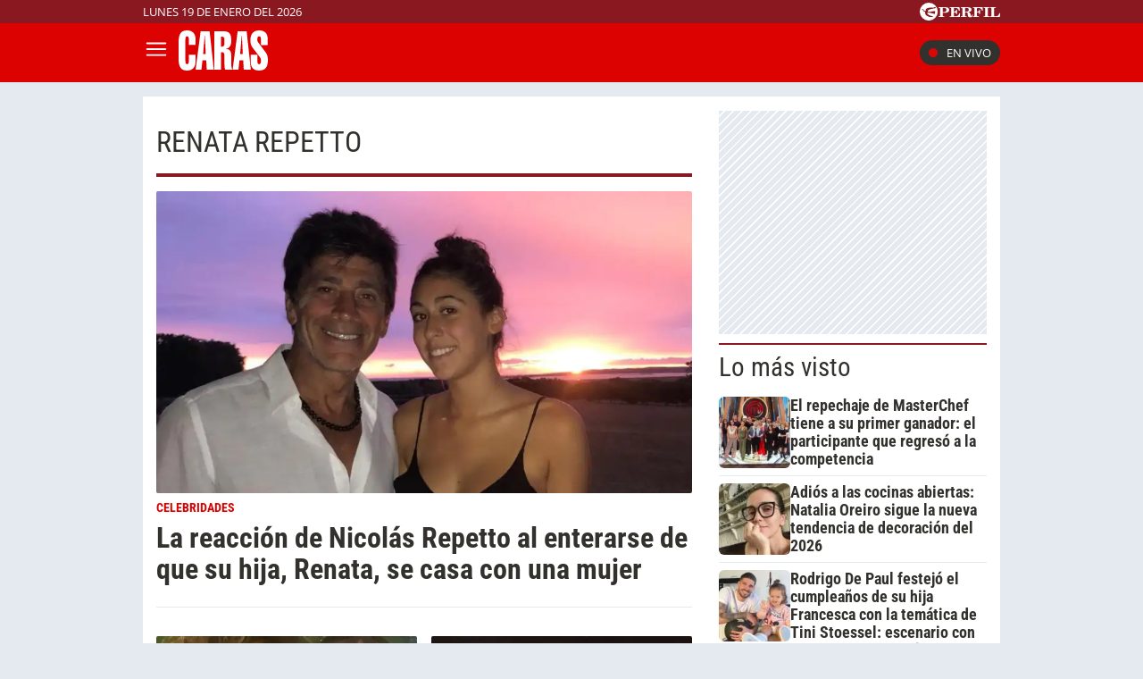

--- FILE ---
content_type: text/html; charset=UTF-8
request_url: https://caras.perfil.com/Personalidaes/renata-repetto
body_size: 12783
content:
<!DOCTYPE html>

<html lang="es">
    <head>
        <meta charset="utf-8">
        <meta name="viewport" content="width=device-width, initial-scale=1, shrink-to-fit=no">
        <meta name="description" content="Portal web de la Revista Caras de Editorial Perfil. Información de los famosos de Argentina y el mundo. Todo lo que pasa en la televisión, el teatro, la música y el entretenimiento.">
        <meta property="fb:admins"              content="100000796672456,1483151046">
        <meta property="fb:app_id"              content="256482185036854">
        <meta property="fb:pages"               content="120657911351045">
        <title>Renata-repetto</title>

        <script>window["sharedData"]={"eplanning":{"client":"279a3","sec":"seccion_tag"}};window["sharedDataNamespace"]="sharedData";window["shared"]=function(e){var n=void 0!==arguments[1]?arguments[1]:null;return[window.sharedDataNamespace].concat("string"==typeof e?e.split("."):[]).reduce(function(e,t){return e===n||"object"!=typeof e||void 0===e[t]?n:e[t]},window)};</script>
        
        <meta name="page-version" content="19-01-2026 09:40:46">
                

        
        
        <link rel="apple-touch-icon" sizes="57x57" href="https://caras.perfil.com/images/favicon/apple-icon-57x57.png">
        <link rel="apple-touch-icon" sizes="60x60" href="https://caras.perfil.com/images/favicon/apple-icon-60x60.png">
        <link rel="apple-touch-icon" sizes="72x72" href="https://caras.perfil.com/images/favicon/apple-icon-72x72.png">
        <link rel="apple-touch-icon" sizes="76x76" href="https://caras.perfil.com/images/favicon/apple-icon-76x76.png">
        <link rel="apple-touch-icon" sizes="114x114" href="https://caras.perfil.com/images/favicon/apple-icon-114x114.png">
        <link rel="apple-touch-icon" sizes="120x120" href="https://caras.perfil.com/images/favicon/apple-icon-120x120.png">
        <link rel="apple-touch-icon" sizes="144x144" href="https://caras.perfil.com/images/favicon/apple-icon-144x144.png">
        <link rel="apple-touch-icon" sizes="152x152" href="https://caras.perfil.com/images/favicon/apple-icon-152x152.png">
        <link rel="apple-touch-icon" sizes="180x180" href="https://caras.perfil.com/images/favicon/apple-icon-180x180.png">
        <link rel="icon" type="image/png" sizes="192x192"  href="https://caras.perfil.com/images/favicon/android-icon-192x192.png">
        <link rel="icon" type="image/png" sizes="32x32" href="https://caras.perfil.com/images/favicon/favicon-32x32.png">
        <link rel="icon" type="image/png" sizes="96x96" href="https://caras.perfil.com/images/favicon/favicon-96x96.png">
        <link rel="icon" type="image/png" sizes="16x16" href="https://caras.perfil.com/images/favicon/favicon-16x16.png">
        <link rel="manifest" href="https://caras.perfil.com/images/favicon/manifest.json">
        <meta name="msapplication-TileColor" content="#ffffff">
        <meta name="msapplication-TileImage" content="https://caras.perfil.com/images/favicon/ms-icon-144x144.png">
        <meta name="theme-color" content="#ffffff">
        

        <link rel="preconnect" href="https://ads.us.e-planning.net">
        <link rel="preconnect" href="https://libs.lavoz.com.ar">
        <link rel="preconnect" href="https://fonts.googleapis.com">
        <link rel="preconnect" href="https://fonts.gstatic.com" crossorigin>
        
        

        	<link rel="stylesheet" href="/css/channels-high.css?id=d1d692e5ff1d808e3786">

        
        

        	 <script type="text/javascript">
            window.dataLayer = window.dataLayer || [];
            window.dataLayer.push({
    "brand": "caras",
    "brandPretty": "Caras",
    "environment": "main",
    "pageCategory": "vitrina de notas",
    "articleFormat": "estandar"
});
            console.log('GTM', window.dataLayer);
            (function(w,d,s,l,i){w[l]=w[l]||[];w[l].push({'gtm.start':
                    new Date().getTime(),event:'gtm.js'});var f=d.getElementsByTagName(s)[0],
                j=d.createElement(s),dl=l!='dataLayer'?'&l='+l:'';j.async=true;j.src=
                'https://www.googletagmanager.com/gtm.js?id='+i+dl;f.parentNode.insertBefore(j,f);
            })(window,document,'script','dataLayer','GTM-F7J7XTT');
        </script>
        <noscript><iframe src="https://www.googletagmanager.com/ns.html?id=GTM-F7J7XTT" height="0" width="0" style="display:none;visibility:hidden"></iframe></noscript>
        <!-- /Google Tag Manager -->

 
         <script>
          var _comscore = _comscore || [];
          _comscore.push({ c1: "2", c2: "6906401", options: {enableFirstPartyCookie: true, bypassUserConsentRequirementFor1PCookie: true} });
          (function() {
            var s = document.createElement("script"), el = document.getElementsByTagName("script")[0]; s.defer = true;
            s.src = (document.location.protocol == "https:" ? "https://sb" : "http://b") + ".scorecardresearch.com/beacon.js";
            el.parentNode.insertBefore(s, el);
          })();
        </script>
        <noscript>
            <img src="https://b.scorecardresearch.com/p?c1=2&c2=6906401&cv=2.0&cj=1" />
        </noscript>
    
    
     
         <script type="text/javascript">
          function e(e){var t=!(arguments.length>1&&void 0!==arguments[1])||arguments[1],c=document.createElement("script");c.src=e,t?c.type="module":(c.async=!0,c.type="text/javascript",c.setAttribute("nomodule",""));var n=document.getElementsByTagName("script")[0];n.parentNode.insertBefore(c,n)}function t(t,c,n){var a,o,r;null!==(a=t.marfeel)&&void 0!==a||(t.marfeel={}),null!==(o=(r=t.marfeel).cmd)&&void 0!==o||(r.cmd=[]),t.marfeel.config=n,t.marfeel.config.accountId=c;var i="https://sdk.mrf.io/statics";e("".concat(i,"/marfeel-sdk.js?id=").concat(c),!0),e("".concat(i,"/marfeel-sdk.es5.js?id=").concat(c),!1)}!function(e,c){var n=arguments.length>2&&void 0!==arguments[2]?arguments[2]:{};t(e,c,n)}(window,1740,{} /*config*/);
        </script>
    
    
     

        
                

        


        

        <!-- InMobi Choice. Consent Manager Tag v3.0 (for TCF 2.2) -->
<script type="text/javascript" async=true>
  (function() {
    var host = window.location.hostname;
    var element = document.createElement('script');
    var firstScript = document.getElementsByTagName('script')[0];
    var url = 'https://cmp.inmobi.com'
      .concat('/choice/', 'JLynYhbuKN0hh', '/', host, '/choice.js?tag_version=V3');
    var uspTries = 0;
    var uspTriesLimit = 3;
    element.async = true;
    element.type = 'text/javascript';
    element.src = url;

    firstScript.parentNode.insertBefore(element, firstScript);

    function makeStub() {
      var TCF_LOCATOR_NAME = '__tcfapiLocator';
      var queue = [];
      var win = window;
      var cmpFrame;

      function addFrame() {
        var doc = win.document;
        var otherCMP = !!(win.frames[TCF_LOCATOR_NAME]);

        if (!otherCMP) {
          if (doc.body) {
            var iframe = doc.createElement('iframe');

            iframe.style.cssText = 'display:none';
            iframe.name = TCF_LOCATOR_NAME;
            doc.body.appendChild(iframe);
          } else {
            setTimeout(addFrame, 5);
          }
        }
        return !otherCMP;
      }

      function tcfAPIHandler() {
        var gdprApplies;
        var args = arguments;

        if (!args.length) {
          return queue;
        } else if (args[0] === 'setGdprApplies') {
          if (
            args.length > 3 &&
            args[2] === 2 &&
            typeof args[3] === 'boolean'
          ) {
            gdprApplies = args[3];
            if (typeof args[2] === 'function') {
              args[2]('set', true);
            }
          }
        } else if (args[0] === 'ping') {
          var retr = {
            gdprApplies: gdprApplies,
            cmpLoaded: false,
            cmpStatus: 'stub'
          };

          if (typeof args[2] === 'function') {
            args[2](retr);
          }
        } else {
          if(args[0] === 'init' && typeof args[3] === 'object') {
            args[3] = Object.assign(args[3], { tag_version: 'V3' });
          }
          queue.push(args);
        }
      }

      function postMessageEventHandler(event) {
        var msgIsString = typeof event.data === 'string';
        var json = {};

        try {
          if (msgIsString) {
            json = JSON.parse(event.data);
          } else {
            json = event.data;
          }
        } catch (ignore) {}

        var payload = json.__tcfapiCall;

        if (payload) {
          window.__tcfapi(
            payload.command,
            payload.version,
            function(retValue, success) {
              var returnMsg = {
                __tcfapiReturn: {
                  returnValue: retValue,
                  success: success,
                  callId: payload.callId
                }
              };
              if (msgIsString) {
                returnMsg = JSON.stringify(returnMsg);
              }
              if (event && event.source && event.source.postMessage) {
                event.source.postMessage(returnMsg, '*');
              }
            },
            payload.parameter
          );
        }
      }

      while (win) {
        try {
          if (win.frames[TCF_LOCATOR_NAME]) {
            cmpFrame = win;
            break;
          }
        } catch (ignore) {}

        if (win === window.top) {
          break;
        }
        win = win.parent;
      }
      if (!cmpFrame) {
        addFrame();
        win.__tcfapi = tcfAPIHandler;
        win.addEventListener('message', postMessageEventHandler, false);
      }
    };

    makeStub();

    var uspStubFunction = function() {
      var arg = arguments;
      if (typeof window.__uspapi !== uspStubFunction) {
        setTimeout(function() {
          if (typeof window.__uspapi !== 'undefined') {
            window.__uspapi.apply(window.__uspapi, arg);
          }
        }, 500);
      }
    };

    var checkIfUspIsReady = function() {
      uspTries++;
      if (window.__uspapi === uspStubFunction && uspTries < uspTriesLimit) {
        console.warn('USP is not accessible');
      } else {
        clearInterval(uspInterval);
      }
    };

    if (typeof window.__uspapi === 'undefined') {
      window.__uspapi = uspStubFunction;
      var uspInterval = setInterval(checkIfUspIsReady, 6000);
    }
  })();
</script>
<!-- End InMobi Choice. Consent Manager Tag v3.0 (for TCF 2.2) -->
    </head>

    <body class="pf-channel-show">
         <div class="pre-header">
	<div class="max-width margin-auto">
		<div class="row">
			<div class="time-top">lunes 19 de enero del 2026</div>
			<div class="perfil-logo">
				<a href="https://www.perfil.com" target="_blank" title="Ir a Perfil.com" rel="noreferrer">
					<svg xmlns="http://www.w3.org/2000/svg" viewBox="0 0 89.86 20.12">
						<path d="M89.76,16.05,90,11.87l-.84-.07c-.65,2.51-1.88,3.41-4.59,3.41-1,0-1.28-.05-1.28-.81V6.61c0-.61.13-.81.86-.81h1.06V5H78.52v.8h.88c.74,0,.84.2.84.81v7.84c0,.61-.14.79-.86.79h-.86v.81ZM78.05,5H71.43v.8h.93c.74,0,.86.2.86.81v7.84c0,.61-.14.79-.86.79h-.93v.81h6.62v-.81h-1c-.72,0-.84-.18-.84-.79V6.61c0-.61.12-.81.84-.81h1ZM70.49,5h-11v.8h.86c.74,0,.86.2.86.81v7.84c0,.61-.14.79-.86.79H59.5v.81h6.75v-.81H65c-.73,0-.85-.18-.85-.79V10.76h.24c1.48,0,2.1.58,2.39,2.11h.84V7.8h-.84c-.29,1.53-.89,2.13-2.39,2.13h-.24V6.66c0-.77.26-.83,1.23-.83,2.58,0,3.74.81,4.38,3.15h.82ZM50.78,10.74h.67c1.94,0,2.29.5,2.41,2.19a4.85,4.85,0,0,0,.35,2.37,2.6,2.6,0,0,0,2.44,1,2.51,2.51,0,0,0,2.81-2.7v-.12H58.6c0,1-.22,1.5-.7,1.5-.76,0-.59-1.13-1.08-2.48a2.69,2.69,0,0,0-2.59-1.91v-.11C56.62,10.44,58,9.41,58,7.8,58,6,56.45,5,53.45,5H46v.8h.91c.66,0,.86.17.86.81v7.83c0,.65-.2.8-.86.8H46v.81h6.5v-.81h-.91c-.64,0-.84-.14-.84-.8v-3.7Zm0-4.1c0-.75.18-.84,1.29-.84,2,0,2.83.46,2.83,2.05S53.89,10,51.48,10a5.62,5.62,0,0,1-.7,0V6.64ZM33.61,16.05H45l.22-4.14-.84-.07c-.66,2.54-1.94,3.43-4.76,3.43-1,0-1.28-.08-1.28-.82V10.76h.23c1.48,0,2.11.58,2.39,2.11h.84V7.8h-.84c-.28,1.53-.89,2.13-2.39,2.13h-.23V6.61c0-.76.25-.82,1.23-.82,2.59,0,3.77.82,4.37,3.19h.83l-.14-4h-11v.8h.84c.74,0,.86.2.86.81v7.84c0,.61-.14.79-.86.79h-.84v.81Zm-7.81-1.6V11.31h1.68c3.75,0,5.59-1,5.59-3.18S31.48,5,28.44,5H21v.8h.91c.74,0,.85.2.85.81v7.84c0,.61-.13.79-.85.79H21v.81h6.66v-.81H26.62C25.93,15.24,25.8,15.09,25.8,14.45Zm0-7.69c0-.85.2-1,1.31-1,2,0,2.74.57,2.74,2.34s-.92,2.34-3.21,2.34a6.06,6.06,0,0,1-.84,0Z" transform="translate(-0.13 0.08)" style="fill:#fff" />
						<path d="M10.19-.08A10.07,10.07,0,1,0,20.25,10,10.06,10.06,0,0,0,10.19-.08Zm7.5,5.93a2.8,2.8,0,0,1-1.07.48c-.21.07-.76.13-1.3.22S14,6.82,14,6.82s-1.45.34-2.13.53a12.62,12.62,0,0,0-1.64.58A2,2,0,0,0,9.1,9.24a2,2,0,0,0-.09.92s0,0,0,0a.45.45,0,0,0,.11.09,7.87,7.87,0,0,0,2.17.06,11.9,11.9,0,0,0,1.25-.25s1-.24,1.88-.39a16.55,16.55,0,0,1,1.84-.25,5.16,5.16,0,0,1,.78.06c.41,0,.36.33.36.33s-.43,2.42-.51,2.63l-.07.16c-.12.14-1.26-.31-1.48-.37s-1.87-.52-2.32-.61-1.79-.3-2.16-.34-1-.12-1.3-.14l-.61,0a.42.42,0,0,0-.27.13.91.91,0,0,0-.13.6,2.47,2.47,0,0,0,1,1.29,8.15,8.15,0,0,0,1.94,1.23,10.05,10.05,0,0,0,2,.53,2.92,2.92,0,0,1,1,.34,1.15,1.15,0,0,1,.53.54c.13.3-.13.29-.13.29l-4.14,0c-.13,0-.3-.22-.37-.31a2.6,2.6,0,0,0-.68-.39,12.21,12.21,0,0,1-1.38-.6A3.76,3.76,0,0,1,6.88,13.6a3,3,0,0,1-.65-1.53c0-.25,0-1.06-.05-1.17A1,1,0,0,0,5.5,10a9.55,9.55,0,0,1-1.28-.55C4,9.34,4,9.19,3.86,8.65A1.07,1.07,0,0,0,3.41,8a2.12,2.12,0,0,0-1.27-.23c-.6,0-.82,0-.82-.09s.36-.06.66-.1a4.91,4.91,0,0,0,.69-.14,3.36,3.36,0,0,1,1-.19c.49,0,.67.34.77,1a1,1,0,0,0,.48.61,2.54,2.54,0,0,0,.88.31c.2,0,.77.08,1-.13s0-.58,0-.82a2,2,0,0,1,.26-1.11,2.88,2.88,0,0,1,1.09-.78,9.4,9.4,0,0,1,1.7-.58A13.72,13.72,0,0,1,13,5.43c.58,0,2,.2,2.28.19a.84.84,0,0,0,.62-.28c.18-.17.22-.26.49-.29s1.16,0,1.16,0,.43,0,.49.2-.25.56-.25.56,0,0-.07.06S17.45,6.05,17.69,5.85Z" transform="translate(-0.13 0.08)" style="fill:#fff" />
					</svg>
				</a>
			</div>
		</div>
	</div>
</div>

<header class="header">
	<div class="max-width margin-auto">
		<div class="row header__wrapper">
			<button class="header__button header__button-opener" id="js-menu-opener" title="menu">
				<svg xmlns="http://www.w3.org/2000/svg" class="header__menu-open" fill="none" viewBox="0 0 24 24" stroke-width="1.5" stroke="white" class="size-6">
					<path stroke-linecap="round" stroke-linejoin="round" d="M3.75 6.75h16.5M3.75 12h16.5m-16.5 5.25h16.5" />
				</svg>
				<svg xmlns="http://www.w3.org/2000/svg" class="header__toggler-close" fill="none" viewBox="0 0 24 24" stroke-width="1.5" stroke="white" class="size-6">
					<path stroke-linecap="round" stroke-linejoin="round" d="M6 18 18 6M6 6l12 12" />
				</svg>
			</button>
			<div class="header__logo">
				<a href="https://caras.perfil.com/" title="Ir a la Home de caras">
					<svg xmlns="http://www.w3.org/2000/svg" viewBox="0 0 99.3 44.93">
						<path d="M9.44,0c6,0,9.49,3.76,9.49,10.08v6.09H11.37V10.32c0-2.56-.49-3.7-1.93-3.7s-1.88,1.14-1.88,3.7V34.07c0,2.57.45,3.7,1.88,3.7s1.93-1.13,1.93-3.7V27.33h7.56v6.74c0,7-3.36,10.86-9.49,10.86C2.33,44.93,0,40.7,0,31.45V13.54C0,4.3,2.33,0,9.44,0Z" style="fill:#fff" />
						<path d="M27.26,26.55l.67-8c.36-4.3.72-8.42,1-12.29h.27c.31,6.2.53,9.78.58,10.8l.4,9.48ZM18.94,43.92h6.44l1.17-10.56h4.16l.58,10.56h7.88L34.51,1h-10Z" style="fill:#fff" />
						<path d="M51,14.68c0,2.33-1,3.52-3,3.52a3.38,3.38,0,0,1-.76-.06V7c.26,0,.49-.06.71-.06C50,7,51,8,51,10.32ZM51,29.6v6.2c0,3.64,0,6.27.8,8.12h7.88a16.86,16.86,0,0,1-1.12-6.69V28.64c0-5.61-1.7-7.76-5.82-7.88v-.23c3.76-.6,5.82-3.4,5.82-8.78,0-8.29-2-10.8-9.4-10.8H39.64v43H47.2V24.41c.27,0,.54-.06.77-.06C50.52,24.35,51,25.6,51,29.6Z" style="fill:#fff" />
						<path d="M68.44,26.55l.67-8c.36-4.3.71-8.42,1-12.29h.27c.31,6.2.54,9.78.58,10.8l.41,9.48ZM60.11,43.92h6.45l1.16-10.56h4.16l.58,10.56h7.88L75.69,1h-10Z" style="fill:#fff" />
						<path d="M99.3,33.18c0,7.87-2.82,11.69-9.71,11.69-6.49,0-9.49-3.34-9.49-10.8V27.33h7.56v6.74c0,2.57.49,3.7,1.93,3.7s2-1.19,2-3.7a5.56,5.56,0,0,0-.89-3.76L82.38,19.45c-2-2.62-2.51-4.95-2.51-8.71C79.87,3.82,83.41.06,89.68.06s9.48,3.4,9.48,10.08v6.21H91.6v-6c0-2.56-.49-3.7-1.92-3.7-1.62,0-2.2,1.26-2.2,3.7a5.59,5.59,0,0,0,1.12,3.17l8.28,11.09C98.76,27.15,99.3,29.66,99.3,33.18Z" style="fill:#fff" />
					</svg>
				</a>
			</div>


			<ul class="header__main-menu">
												<li>
					<a href="/ultimo-momento" target="_self" class="Noticias" title="Noticias " rel="noreferrer">Noticias</a>
				</li>
																<li>
					<a href="/seccion/celebridades" target="_self" class="celebridades" title="Famosos" rel="noreferrer">Famosos </a>
				</li>
																<li>
					<a href="/seccion/actualidad" target="_self" class="actualidad" title="Noticias de Actulidad" rel="noreferrer">Actualidad</a>
				</li>
																<li>
					<a href="/seccion/realeza" target="_self" class="realeza" title="Realeza" rel="noreferrer">Realeza</a>
				</li>
																<li>
					<a href="/seccion/moda" target="_self" class="moda" title="Moda" rel="noreferrer">Moda</a>
				</li>
																<li class="has-children">
					<a role="button" href="#" class="has-children-a internacional" data-toggle="dropdown">Internacional</a>
					<ul>
												<li>
							<a href="/seccion/caras-en-miami/" target="_self" rel="noreferrer">Caras Miami</a>
						</li>
												<li>
							<a href="https://caras.uol.com.br/" target="_blank" rel="noreferrer">Caras Brasil</a>
						</li>
												<li>
							<a href="http://caras.uy/" target="_blank" rel="noreferrer">Caras Uruguay</a>
						</li>
											</ul>
				</li>
								<li class="caras-like">
				<a href="/seccion/caras-like" class="d-xl-block" rel="noreferrer">
					CARAS Like
				</a>
			</li>
			</ul>


			<div class="header__vivo">
				<a href="https://caras.perfil.com/carastv" target="_blank" class="btn-en-vivo-link">
					<span class="header__vivo-led"></span>
					En vivo
				</a>
			</div>
		</div>
	</div>
</header>
<nav class="navbar transition" id="js-main-menu">
	<div class="navbar__header bg-brand">
		<div class="header__logo"><svg xmlns="http://www.w3.org/2000/svg" viewBox="0 0 99.3 44.93">
				<path d="M9.44,0c6,0,9.49,3.76,9.49,10.08v6.09H11.37V10.32c0-2.56-.49-3.7-1.93-3.7s-1.88,1.14-1.88,3.7V34.07c0,2.57.45,3.7,1.88,3.7s1.93-1.13,1.93-3.7V27.33h7.56v6.74c0,7-3.36,10.86-9.49,10.86C2.33,44.93,0,40.7,0,31.45V13.54C0,4.3,2.33,0,9.44,0Z" style="fill:#fff" />
				<path d="M27.26,26.55l.67-8c.36-4.3.72-8.42,1-12.29h.27c.31,6.2.53,9.78.58,10.8l.4,9.48ZM18.94,43.92h6.44l1.17-10.56h4.16l.58,10.56h7.88L34.51,1h-10Z" style="fill:#fff" />
				<path d="M51,14.68c0,2.33-1,3.52-3,3.52a3.38,3.38,0,0,1-.76-.06V7c.26,0,.49-.06.71-.06C50,7,51,8,51,10.32ZM51,29.6v6.2c0,3.64,0,6.27.8,8.12h7.88a16.86,16.86,0,0,1-1.12-6.69V28.64c0-5.61-1.7-7.76-5.82-7.88v-.23c3.76-.6,5.82-3.4,5.82-8.78,0-8.29-2-10.8-9.4-10.8H39.64v43H47.2V24.41c.27,0,.54-.06.77-.06C50.52,24.35,51,25.6,51,29.6Z" style="fill:#fff" />
				<path d="M68.44,26.55l.67-8c.36-4.3.71-8.42,1-12.29h.27c.31,6.2.54,9.78.58,10.8l.41,9.48ZM60.11,43.92h6.45l1.16-10.56h4.16l.58,10.56h7.88L75.69,1h-10Z" style="fill:#fff" />
				<path d="M99.3,33.18c0,7.87-2.82,11.69-9.71,11.69-6.49,0-9.49-3.34-9.49-10.8V27.33h7.56v6.74c0,2.57.49,3.7,1.93,3.7s2-1.19,2-3.7a5.56,5.56,0,0,0-.89-3.76L82.38,19.45c-2-2.62-2.51-4.95-2.51-8.71C79.87,3.82,83.41.06,89.68.06s9.48,3.4,9.48,10.08v6.21H91.6v-6c0-2.56-.49-3.7-1.92-3.7-1.62,0-2.2,1.26-2.2,3.7a5.59,5.59,0,0,0,1.12,3.17l8.28,11.09C98.76,27.15,99.3,29.66,99.3,33.18Z" style="fill:#fff" />
			</svg>
		</div>
		<button class="header__button header__button-closer" id="js-menu-closer" title="cerrar menu">
			<svg xmlns="http://www.w3.org/2000/svg" fill="none" viewBox="0 0 24 24" stroke-width="1.5" stroke="white" class="size-6">
				<path stroke-linecap="round" stroke-linejoin="round" d="M6 18 18 6M6 6l12 12" />
			</svg>
		</button>
	</div>
	<div class="navbar__wrapper">
		<div class="search">
			<form method="get" action="https://caras.perfil.com/buscador" class="search-form">
				<input class="search-form__input" name="q" type="text" placeholder="Buscar" aria-label="Buscar" value="">
				<button class="search-form__btn" type="submit" title="Buscar">
					<svg xmlns="http://www.w3.org/2000/svg" fill="none" viewBox="0 0 24 24" stroke-width="1.5" stroke="currentColor" class="size-6">
						<path stroke-linecap="round" stroke-linejoin="round" d="m21 21-5.197-5.197m0 0A7.5 7.5 0 1 0 5.196 5.196a7.5 7.5 0 0 0 10.607 10.607Z" />
					</svg>
				</button>
			</form>
		</div>

		<ul class="navbar__nav nav navbar__nav--main-menu">
									<li>
				<a href="/ultimo-momento" target="_self" class="Noticias" title="Noticias " rel="noreferrer">Noticias</a>
			</li>
												<li>
				<a href="/seccion/celebridades" target="_self" class="celebridades" title="Famosos" rel="noreferrer">Famosos </a>
			</li>
												<li>
				<a href="/seccion/actualidad" target="_self" class="actualidad" title="Noticias de Actulidad" rel="noreferrer">Actualidad</a>
			</li>
												<li>
				<a href="/seccion/realeza" target="_self" class="realeza" title="Realeza" rel="noreferrer">Realeza</a>
			</li>
												<li>
				<a href="/seccion/moda" target="_self" class="moda" title="Moda" rel="noreferrer">Moda</a>
			</li>
												<li class="has-children">
				<a role="button" href="#" class="has-children-a internacional" data-toggle="dropdown">Internacional</a>
				<ul>
										<li>
						<a href="/seccion/caras-en-miami/" target="_self" rel="noreferrer">Caras Miami</a>
					</li>
										<li>
						<a href="https://caras.uol.com.br/" target="_blank" rel="noreferrer">Caras Brasil</a>
					</li>
										<li>
						<a href="http://caras.uy/" target="_blank" rel="noreferrer">Caras Uruguay</a>
					</li>
									</ul>
			</li>
								</ul>

		<ul class="navbar__nav navbar__nav--topics">
						<li>
				<a href="https://caras.perfil.com/noticias/celebridades/julieta-ortega-dio-detalles-dolorosa-enfermedad-palito-ortega.phtml" target="_self" class="" title="Julieta Ortega" rel="noreferrer">
					Julieta Ortega
				</a>
			</li>
						<li>
				<a href="https://caras.perfil.com/noticias/celebridades/wanda-nara-secreto-enamorar-maxi-lopez-mauro-icardi-martin-migueles.phtml" target="_self" class="" title="Wanda Nara" rel="noreferrer">
					Wanda Nara
				</a>
			</li>
						<li>
				<a href="https://caras.perfil.com/noticias/actualidad/murio-la-mama-de-cecilia-bolocco-y-maximo-la-despidio-con-una-desgarradora-ultima-foto-juntos.phtml" target="_self" class="" title="Cecilia Bolocco" rel="noreferrer">
					Cecilia Bolocco
				</a>
			</li>
						<li>
				<a href="https://caras.perfil.com/noticias/celebridades/cumpleanos-pampita-caribe-mexicano.phtml" target="_self" class="" title="Pampita" rel="noreferrer">
					Pampita
				</a>
			</li>
						<li>
				<a href="https://caras.perfil.com/noticias/celebridades/album-fotos-inedito-mostro-lali-esposito-cumpleanos-pedro-rosemblat.phtml" target="_self" class="" title="Lali Espósito" rel="noreferrer">
					Lali Espósito
				</a>
			</li>
						<li>
				<a href="https://caras.perfil.com/noticias/celebridades/indiana-sienna-allegra-cubero-apostaron-furor-verano-jose-ignacio-looks-matchy-denim.phtml" target="_self" class="" title="Allegra Cubero" rel="noreferrer">
					Allegra Cubero
				</a>
			</li>
						<li>
				<a href="https://caras.perfil.com/noticias/celebridades/jimena-monteverde-receta-alfajores-helados.phtml" target="_self" class="" title="Jimena Monteverde" rel="noreferrer">
					Jimena Monteverde
				</a>
			</li>
					</ul>
		<ul class="navbar__nav navbar__nav--especial">
			<li>
				<a href="#">
					Especiales
				</a>
			</li>

			<li class="caras-like">
				<a href="/seccion/caras-like" rel="noreferrer">
					CARAS Like
				</a>
			</li>
			<li>
				<a href="/seccion/caras-deco" rel="noreferrer">
					CARAS Deco
				</a>
			</li>
			<li>
				<a href="/seccion/caras-resto" rel="noreferrer">
					CARAS Restó
				</a>
			</li>
		</ul>

		<div class="navbar__social-top">
			<a href="https://www.instagram.com/revistacaras/" target="_blank" title="Caras in instagram" rel="noreferrer nofollow"><svg width="18" height="18" viewBox="0 0 24 24">
					<circle cx="18.35" cy="5.69" r="1.41" fill="#fff" />
					<path d="M12.1,6.09A5.91,5.91,0,1,0,18,12,5.92,5.92,0,0,0,12.1,6.09Zm0,9.69A3.79,3.79,0,1,1,15.88,12,3.79,3.79,0,0,1,12.1,15.78Z" fill="#fff" />
					<path d="M16.79,24H7.21A7.22,7.22,0,0,1,0,16.79V7.21A7.21,7.21,0,0,1,7.21,0h9.58A7.22,7.22,0,0,1,24,7.21v9.58A7.23,7.23,0,0,1,16.79,24ZM7.21,2.26a5,5,0,0,0-4.95,5v9.58a5,5,0,0,0,5,4.95h9.58a5,5,0,0,0,4.95-4.95V7.21a5,5,0,0,0-4.95-4.95Z" fill="#fff" />
				</svg></a>
			<a href="https://www.facebook.com/CarasArgentina/" target="_blank" title="Caras in facebook" rel="noreferrer nofollow"><svg width="11" height="19" viewBox="0 0 12.56 23.63">
					<path d="M11.74,13.19,12.39,9H8.31V6.19a2.12,2.12,0,0,1,2.4-2.29h1.85V.29A22.34,22.34,0,0,0,9.27,0C5.92,0,3.73,2,3.73,5.71V9H0v4.24H3.73V23.45A15.61,15.61,0,0,0,6,23.63a15.61,15.61,0,0,0,2.29-.18V13.19Z" style="fill:#fff" />
				</svg></a>
			<a href="https://twitter.com/caras" target="_blank" title="Seguinos en X" rel="noreferrer nofollow">
				<svg viewBox="0 0 24 24" width="18" height="18" aria-hidden="true" fill="white">
					<g>
						<path d="M18.244 2.25h3.308l-7.227 8.26 8.502 11.24H16.17l-5.214-6.817L4.99 21.75H1.68l7.73-8.835L1.254 2.25H8.08l4.713 6.231zm-1.161 17.52h1.833L7.084 4.126H5.117z"></path>
					</g>
				</svg>
			</a>
			<a href="https://www.tiktok.com/@carasargentina" target="_blank" title="Seguinos en TikTok" rel="noreferrer nofollow"><svg viewBox="0 0 19.78 22.7" width="18" height="18">
					<path d="M18.65,5.32A5.44,5.44,0,0,1,14.37.5V0H10.46V15.52a3.3,3.3,0,0,1-5.91,2h0a3.3,3.3,0,0,1,.63-4.61,3.27,3.27,0,0,1,3-.51v-4a7.18,7.18,0,1,0,6.2,7.12V7.59a9.29,9.29,0,0,0,5.41,1.73V5.44A5.35,5.35,0,0,1,18.65,5.32Z" style="fill:#fff" />
				</svg>
			</a>
		</div>
	</div>
</nav>
<div class="overlay" id="js-overlay"></div>

<script>
	var b = document.getElementById("js-menu-opener");
	var n = document.getElementById("js-main-menu");
	var m = document.getElementById("js-menu-closer");
	var o = document.getElementById("js-overlay")

	function openMenu() {
		n.classList.add("mostrar");
		o.classList.add("show")
	}

	function closeMenu() {
		n.classList.remove("mostrar");
		o.classList.remove("show")
	}
	b.addEventListener('click', function() {
		openMenu()
	});
	m.addEventListener('click', function() {
		closeMenu()
	})
</script> 
        
<main class="main-container max-width margin-auto container-white considebar">
	<div class="seccion tag col-fluid" id="renata repetto" style="max-width:889px">
		<h1 class="seccion-titulo renata repetto">renata repetto</h1>
		<div class="news-list-wrapper">
			
			
							 <article class="news news--0 news--wide">
    <a href="https://caras.perfil.com/noticias/celebridades/la-reaccion-de-nicolas-repetto-al-enterarse-que-su-hija-renata-se-casa-con-una-mujer.phtml">
                <figure class="news__media">
             <picture class="cls-optimized">
            <source media="(max-width: 414px)" srcset="https://fotos.perfil.com/2025/08/25/trim/414/240/nico-repetto-y-renata-repetto-2086561.jpg?webp" type="image/webp" />
                <source media="(max-width: 768px)" srcset="https://fotos.perfil.com/2025/08/25/trim/508/293/nico-repetto-y-renata-repetto-2086561.jpg?webp" type="image/webp" />
                <source media="(max-width: 1024px)" srcset="https://fotos.perfil.com/2025/08/25/trim/696/392/nico-repetto-y-renata-repetto-2086561.jpg?webp" type="image/webp" />
                <source srcset="https://fotos.perfil.com/2025/08/25/trim/859/495/nico-repetto-y-renata-repetto-2086561.jpg?webp" type="image/webp" />
                    <source media="(max-width: 414px)" srcset="https://fotos.perfil.com/2025/08/25/trim/414/240/nico-repetto-y-renata-repetto-2086561.jpg" />
                <source media="(max-width: 768px)" srcset="https://fotos.perfil.com/2025/08/25/trim/508/293/nico-repetto-y-renata-repetto-2086561.jpg" />
                <source media="(max-width: 1024px)" srcset="https://fotos.perfil.com/2025/08/25/trim/696/392/nico-repetto-y-renata-repetto-2086561.jpg" />
                <img alt="" class="transition" src="https://fotos.perfil.com/2025/08/25/trim/859/495/nico-repetto-y-renata-repetto-2086561.jpg" style="width: 100%" >
        </picture>
 
                </figure>
                <div class="news__data">
                        <div class="news__hat"> CELEBRIDADES </div>
                        <h2 class="news__title">La reacción de Nicolás Repetto al enterarse de que su hija, Renata, se casa con una mujer</h2>
                                </div>
    </a>
</article> 
						
			
						 <article class="news news--1">
    <a href="https://caras.perfil.com/noticias/celebridades/la-reaccion-de-florencia-raggi-cuando-su-hija-renata-repetto-le-confeso-que-se-enamoro-de-una-mujer.phtml">
                <figure class="news__media">
             <picture class="cls-optimized">
            <source media="(max-width: 414px)" srcset="https://fotos.perfil.com/2025/06/09/trim/414/240/la-reaccion-de-florencia-raggi-cuando-su-hija-renata-repetto-le-confeso-que-se-enamoro-de-una-mujer-2039530.jpg?webp" type="image/webp" />
                <source media="(max-width: 768px)" srcset="https://fotos.perfil.com/2025/06/09/trim/508/293/la-reaccion-de-florencia-raggi-cuando-su-hija-renata-repetto-le-confeso-que-se-enamoro-de-una-mujer-2039530.jpg?webp" type="image/webp" />
                <source media="(max-width: 1024px)" srcset="https://fotos.perfil.com/2025/06/09/trim/340/196/la-reaccion-de-florencia-raggi-cuando-su-hija-renata-repetto-le-confeso-que-se-enamoro-de-una-mujer-2039530.jpg?webp" type="image/webp" />
                <source srcset="https://fotos.perfil.com/2025/06/09/trim/414/238/la-reaccion-de-florencia-raggi-cuando-su-hija-renata-repetto-le-confeso-que-se-enamoro-de-una-mujer-2039530.jpg?webp" type="image/webp" />
                    <source media="(max-width: 414px)" srcset="https://fotos.perfil.com/2025/06/09/trim/414/240/la-reaccion-de-florencia-raggi-cuando-su-hija-renata-repetto-le-confeso-que-se-enamoro-de-una-mujer-2039530.jpg" />
                <source media="(max-width: 768px)" srcset="https://fotos.perfil.com/2025/06/09/trim/508/293/la-reaccion-de-florencia-raggi-cuando-su-hija-renata-repetto-le-confeso-que-se-enamoro-de-una-mujer-2039530.jpg" />
                <source media="(max-width: 1024px)" srcset="https://fotos.perfil.com/2025/06/09/trim/340/196/la-reaccion-de-florencia-raggi-cuando-su-hija-renata-repetto-le-confeso-que-se-enamoro-de-una-mujer-2039530.jpg" />
                <img alt="" class="transition" src="https://fotos.perfil.com/2025/06/09/trim/414/238/la-reaccion-de-florencia-raggi-cuando-su-hija-renata-repetto-le-confeso-que-se-enamoro-de-una-mujer-2039530.jpg" style="width: 100%" >
        </picture>
 
                </figure>
                <div class="news__data">
                        <div class="news__hat"> CELEBRIDADES </div>
                        <h2 class="news__title">La reacción de Florencia Raggi cuando su hija, Renata Repetto, le confesó que se enamoró de una mujer</h2>
                                </div>
    </a>
</article> 
						
			
						 <article class="news news--2">
    <a href="https://caras.perfil.com/noticias/celebridades/quien-es-ana-rivera-la-novia-de-renata-repetto-con-la-que-vive-en-espana.phtml">
                <figure class="news__media">
             <picture class="cls-optimized">
            <source media="(max-width: 414px)" srcset="https://fotos.perfil.com/2025/05/04/trim/414/240/renata-repetto-y-ana-rivera-2015996.jpg?webp" type="image/webp" />
                <source media="(max-width: 768px)" srcset="https://fotos.perfil.com/2025/05/04/trim/508/293/renata-repetto-y-ana-rivera-2015996.jpg?webp" type="image/webp" />
                <source media="(max-width: 1024px)" srcset="https://fotos.perfil.com/2025/05/04/trim/340/196/renata-repetto-y-ana-rivera-2015996.jpg?webp" type="image/webp" />
                <source srcset="https://fotos.perfil.com/2025/05/04/trim/414/238/renata-repetto-y-ana-rivera-2015996.jpg?webp" type="image/webp" />
                    <source media="(max-width: 414px)" srcset="https://fotos.perfil.com/2025/05/04/trim/414/240/renata-repetto-y-ana-rivera-2015996.jpg" />
                <source media="(max-width: 768px)" srcset="https://fotos.perfil.com/2025/05/04/trim/508/293/renata-repetto-y-ana-rivera-2015996.jpg" />
                <source media="(max-width: 1024px)" srcset="https://fotos.perfil.com/2025/05/04/trim/340/196/renata-repetto-y-ana-rivera-2015996.jpg" />
                <img alt="" class="transition" src="https://fotos.perfil.com/2025/05/04/trim/414/238/renata-repetto-y-ana-rivera-2015996.jpg" style="width: 100%" >
        </picture>
 
                </figure>
                <div class="news__data">
                        <div class="news__hat"> CELEBRIDADES </div>
                        <h2 class="news__title">Quién es Ana Rivera, la novia de Renata Repetto con la que vive en España </h2>
                                </div>
    </a>
</article> 
						
			
						 <article class="news news--3">
    <a href="https://caras.perfil.com/noticias/celebridades/nicolas-repetto-lanzo-una-banda-con-su-hija-renata-en-punta-del-este.phtml">
                <figure class="news__media">
             <picture class="cls-optimized">
            <source media="(max-width: 414px)" srcset="https://fotos.perfil.com/2024/12/27/trim/414/240/nicolas-repetto-presento-su-banda-junto-a-su-hija-renata-1937961.jpg?webp" type="image/webp" />
                <source media="(max-width: 768px)" srcset="https://fotos.perfil.com/2024/12/27/trim/508/293/nicolas-repetto-presento-su-banda-junto-a-su-hija-renata-1937961.jpg?webp" type="image/webp" />
                <source media="(max-width: 1024px)" srcset="https://fotos.perfil.com/2024/12/27/trim/340/196/nicolas-repetto-presento-su-banda-junto-a-su-hija-renata-1937961.jpg?webp" type="image/webp" />
                <source srcset="https://fotos.perfil.com/2024/12/27/trim/414/238/nicolas-repetto-presento-su-banda-junto-a-su-hija-renata-1937961.jpg?webp" type="image/webp" />
                    <source media="(max-width: 414px)" srcset="https://fotos.perfil.com/2024/12/27/trim/414/240/nicolas-repetto-presento-su-banda-junto-a-su-hija-renata-1937961.jpg" />
                <source media="(max-width: 768px)" srcset="https://fotos.perfil.com/2024/12/27/trim/508/293/nicolas-repetto-presento-su-banda-junto-a-su-hija-renata-1937961.jpg" />
                <source media="(max-width: 1024px)" srcset="https://fotos.perfil.com/2024/12/27/trim/340/196/nicolas-repetto-presento-su-banda-junto-a-su-hija-renata-1937961.jpg" />
                <img alt="" class="transition" src="https://fotos.perfil.com/2024/12/27/trim/414/238/nicolas-repetto-presento-su-banda-junto-a-su-hija-renata-1937961.jpg" style="width: 100%" >
        </picture>
 
                </figure>
                <div class="news__data">
                        <div class="news__hat"> CELEBRIDADES </div>
                        <h2 class="news__title">Nicolás Repetto lanzó una banda con su hija Renata en Punta del Este</h2>
                                </div>
    </a>
</article> 
						
			
						 <article class="news news--4">
    <a href="https://caras.perfil.com/noticias/caras-tv/renata-y-francisco-hijos-florencia-raggi-nicolas-repetto-que-hacen.phtml">
                <figure class="news__media">
             <picture class="cls-optimized">
            <source media="(max-width: 414px)" srcset="https://fotos.perfil.com/2024/09/25/trim/414/240/familia-repetto-1879699.jpg?webp" type="image/webp" />
                <source media="(max-width: 768px)" srcset="https://fotos.perfil.com/2024/09/25/trim/508/293/familia-repetto-1879699.jpg?webp" type="image/webp" />
                <source media="(max-width: 1024px)" srcset="https://fotos.perfil.com/2024/09/25/trim/340/196/familia-repetto-1879699.jpg?webp" type="image/webp" />
                <source srcset="https://fotos.perfil.com/2024/09/25/trim/414/238/familia-repetto-1879699.jpg?webp" type="image/webp" />
                    <source media="(max-width: 414px)" srcset="https://fotos.perfil.com/2024/09/25/trim/414/240/familia-repetto-1879699.jpg" />
                <source media="(max-width: 768px)" srcset="https://fotos.perfil.com/2024/09/25/trim/508/293/familia-repetto-1879699.jpg" />
                <source media="(max-width: 1024px)" srcset="https://fotos.perfil.com/2024/09/25/trim/340/196/familia-repetto-1879699.jpg" />
                <img alt="" class="transition" src="https://fotos.perfil.com/2024/09/25/trim/414/238/familia-repetto-1879699.jpg" style="width: 100%" >
        </picture>
 
                </figure>
                <div class="news__data">
                        <div class="news__hat"> CARAS TV </div>
                        <h2 class="news__title">Quiénes son y qué hacen Renata y Francisco, los hijos de Florencia Raggi y Nicolás Repetto</h2>
                                </div>
    </a>
</article> 
						
			
							 <article class="news news--5 news--wide">
    <a href="https://caras.perfil.com/noticias/celebridades/florencia-raggi-cumplio-un-viejo-ritual-que-mantiene-con-su-hija.phtml">
                <figure class="news__media">
             <picture class="cls-optimized">
            <source media="(max-width: 414px)" srcset="https://fotos.perfil.com/2024/02/03/trim/414/240/florencia-raggi-cumplio-un-viejo-ritual-que-mantiene-con-su-hija-1749743.jpg?webp" type="image/webp" />
                <source media="(max-width: 768px)" srcset="https://fotos.perfil.com/2024/02/03/trim/508/293/florencia-raggi-cumplio-un-viejo-ritual-que-mantiene-con-su-hija-1749743.jpg?webp" type="image/webp" />
                <source media="(max-width: 1024px)" srcset="https://fotos.perfil.com/2024/02/03/trim/696/392/florencia-raggi-cumplio-un-viejo-ritual-que-mantiene-con-su-hija-1749743.jpg?webp" type="image/webp" />
                <source srcset="https://fotos.perfil.com/2024/02/03/trim/859/495/florencia-raggi-cumplio-un-viejo-ritual-que-mantiene-con-su-hija-1749743.jpg?webp" type="image/webp" />
                    <source media="(max-width: 414px)" srcset="https://fotos.perfil.com/2024/02/03/trim/414/240/florencia-raggi-cumplio-un-viejo-ritual-que-mantiene-con-su-hija-1749743.jpg" />
                <source media="(max-width: 768px)" srcset="https://fotos.perfil.com/2024/02/03/trim/508/293/florencia-raggi-cumplio-un-viejo-ritual-que-mantiene-con-su-hija-1749743.jpg" />
                <source media="(max-width: 1024px)" srcset="https://fotos.perfil.com/2024/02/03/trim/696/392/florencia-raggi-cumplio-un-viejo-ritual-que-mantiene-con-su-hija-1749743.jpg" />
                <img alt="" class="transition" src="https://fotos.perfil.com/2024/02/03/trim/859/495/florencia-raggi-cumplio-un-viejo-ritual-que-mantiene-con-su-hija-1749743.jpg" style="width: 100%" >
        </picture>
 
                </figure>
                <div class="news__data">
                        <div class="news__hat"> Celebridades </div>
                        <h2 class="news__title">Florencia Raggi cumplió un viejo ritual que mantiene con su hija Renata Repetto</h2>
                                </div>
    </a>
</article> 
								</div>

	</div>

	<div class="sidebar col-fixed">
		 <div class="content-sidebar">
     <div style="width: 300px; 
     max-height: 600px;  min-height: 250px; display: flex; flex-direction: column; align-items: center; margin-top: 0px; margin-bottom: 10px; overflow: hidden;margin-left: auto;margin-right: auto;" class="bg-ads-space ads">
    <div id="" class="ads-space" data-id="300x250x-pos-" data-w="300" data-h="250" data-loaded="false" data-reload=""></div>
</div>

 
                             <div id="mas-leidas" class="masvistas">
    <header class="masvistas__heading">
        <a href="https://caras.perfil.com/mas-leidas">Lo más visto</a>
    </header>

            <article class="masvistas__nota nota-0">
            <a href="https://caras.perfil.com/noticias/actualidad/el-repechaje-de-masterchef-tiene-a-su-primer-ganador-el-participante-que-regreso-a-la-competencia.phtml" class="masvistas__link">
             <picture class="cls-optimized">
            <source srcset="https://fotos.perfil.com/2026/01/19/trim/100/100/repechaje-masterchef-celebrity-2171616.jpg?webp" type="image/webp" />
                    <img alt="" class="img-fluid" src="https://fotos.perfil.com/2026/01/19/trim/100/100/repechaje-masterchef-celebrity-2171616.jpg" style="width: 100%"  loading="lazy" >
        </picture>
 
            <h3 class="masvistas__title"> El repechaje de MasterChef tiene a su primer ganador: el participante que regresó a la competencia</h3>
            </a>
        </article>
            <article class="masvistas__nota nota-1">
            <a href="https://caras.perfil.com/noticias/celebridades/adios-cocinas-abiertas-natalia-oreiro-sigue-nueva-tendencia-decoracion-2026.phtml" class="masvistas__link">
             <picture class="cls-optimized">
            <source srcset="https://fotos.perfil.com/2026/01/15/trim/100/100/natalia-oreiro-2170073.jpg?webp" type="image/webp" />
                    <img alt="" class="img-fluid" src="https://fotos.perfil.com/2026/01/15/trim/100/100/natalia-oreiro-2170073.jpg" style="width: 100%"  loading="lazy" >
        </picture>
 
            <h3 class="masvistas__title"> Adiós a las cocinas abiertas: Natalia Oreiro sigue la nueva tendencia de decoración del 2026</h3>
            </a>
        </article>
            <article class="masvistas__nota nota-2">
            <a href="https://caras.perfil.com/noticias/celebridades/rodrigo-de-paul-festejo-cumpleanos-hija-francesca-tematica-tini-stoessel.phtml" class="masvistas__link">
             <picture class="cls-optimized">
            <source srcset="https://fotos.perfil.com/2026/01/18/trim/100/100/rodrigo-de-paul-y-su-hija-francesca-2171472.jpg?webp" type="image/webp" />
                    <img alt="" class="img-fluid" src="https://fotos.perfil.com/2026/01/18/trim/100/100/rodrigo-de-paul-y-su-hija-francesca-2171472.jpg" style="width: 100%"  loading="lazy" >
        </picture>
 
            <h3 class="masvistas__title"> Rodrigo De Paul festejó el cumpleaños de su hija Francesca con la temática de Tini Stoessel: escenario con karaoke y decoración de Futttura</h3>
            </a>
        </article>
            <article class="masvistas__nota nota-3">
            <a href="https://caras.perfil.com/noticias/celebridades/cumpleanos-pampita-caribe-mexicano.phtml" class="masvistas__link">
             <picture class="cls-optimized">
            <source srcset="https://fotos.perfil.com/2026/01/18/trim/100/100/pampita-2171418.jpg?webp" type="image/webp" />
                    <img alt="" class="img-fluid" src="https://fotos.perfil.com/2026/01/18/trim/100/100/pampita-2171418.jpg" style="width: 100%"  loading="lazy" >
        </picture>
 
            <h3 class="masvistas__title"> Así fue el cumpleaños de Pampita en el Caribe: show con fuegos, acompañada de sus hijos y una cena soñada a orillas del mar</h3>
            </a>
        </article>
            <article class="masvistas__nota nota-4">
            <a href="https://caras.perfil.com/noticias/celebridades/casamiento-jimena-monteverde-con-mariano-monteverde.phtml" class="masvistas__link">
             <picture class="cls-optimized">
            <source srcset="https://fotos.perfil.com/2026/01/18/trim/100/100/jimena-monteverde-y-mariano-2171569.jpg?webp" type="image/webp" />
                    <img alt="" class="img-fluid" src="https://fotos.perfil.com/2026/01/18/trim/100/100/jimena-monteverde-y-mariano-2171569.jpg" style="width: 100%"  loading="lazy" >
        </picture>
 
            <h3 class="masvistas__title"> Así fue el casamiento de Jimena Monteverde con Mariano Monteverde &quot;el único hombre de su vida&quot;</h3>
            </a>
        </article>
    
</div>
 
                 
      
        

                             <div style="width: 300px; 
     min-height: 250px; display: flex; flex-direction: column; align-items: center; margin-top: 20px; margin-bottom: 10px; overflow: hidden;margin-left: auto;margin-right: auto;" class="ads bg-ads-space ads d-xs-none d-lg-flex">
    <div id="" class="ads-space" data-id="300x250x-pos-" data-w="300" data-h="250" data-loaded="false" data-reload=""></div>
</div>

 


<div id="mas-leidas-perfil" class="masvistas">
    <header class="masvistas__heading">
        <a href="https://www.perfil.com/mas-leidas">Lo más visto en Perfil</a>
    </header>

            <article class="masvistas__nota nota-0">
            <a href="https://www.perfil.com/noticias/politica/provincia-en-discusion-reelecciones-acuerdos-cruzados-y-aliados-inesperados.phtml" class="masvistas__link">
             <picture class="cls-optimized">
            <source srcset="https://fotos.perfil.com/2026/01/18/trim/100/100/180126kicillofcristinafernandezkirchnermassafacebookg-2171389.jpg?webp" type="image/webp" />
                    <img alt="" class="img-fluid" src="https://fotos.perfil.com/2026/01/18/trim/100/100/180126kicillofcristinafernandezkirchnermassafacebookg-2171389.jpg" style="width: 100%"  loading="lazy" >
        </picture>
 
            <h3 class="masvistas__title"> Provincia en discusión: reelecciones, acuerdos cruzados y aliados inesperados</h3>
            </a>
        </article>
            <article class="masvistas__nota nota-1">
            <a href="https://www.perfil.com/noticias/policia/como-viven-en-prision-los-rugbiers-condenados-por-matar-a-fernando-baez-sosa-a-seis-anos-del-crimen.phtml" class="masvistas__link">
             <picture class="cls-optimized">
            <source srcset="https://fotos.perfil.com/2025/10/29/trim/100/100/caso-fernando-baez-sosa-2127777.jpg?webp" type="image/webp" />
                    <img alt="" class="img-fluid" src="https://fotos.perfil.com/2025/10/29/trim/100/100/caso-fernando-baez-sosa-2127777.jpg" style="width: 100%"  loading="lazy" >
        </picture>
 
            <h3 class="masvistas__title"> Cómo viven en prisión los rugbiers condenados por matar a Fernando Báez Sosa a seis años del crimen</h3>
            </a>
        </article>
            <article class="masvistas__nota nota-2">
            <a href="https://www.perfil.com/noticias/actualidad/incendios-fuera-de-control-en-el-sur-de-chile-15-muertos-y-mas-de-50-mil-evacuados.phtml" class="masvistas__link">
             <picture class="cls-optimized">
            <source srcset="https://fotos.perfil.com/2026/01/18/trim/100/100/incendios-destruyeron-barrios-de-la-ciudad-de-concepcion-en-el-sur-de-chile-2171459.jpg?webp" type="image/webp" />
                    <img alt="" class="img-fluid" src="https://fotos.perfil.com/2026/01/18/trim/100/100/incendios-destruyeron-barrios-de-la-ciudad-de-concepcion-en-el-sur-de-chile-2171459.jpg" style="width: 100%"  loading="lazy" >
        </picture>
 
            <h3 class="masvistas__title"> Incendios fuera de control en el sur de Chile: 18 muertos y más de 50 mil evacuados</h3>
            </a>
        </article>
            <article class="masvistas__nota nota-3">
            <a href="https://www.perfil.com/noticias/columnistas/hacia-una-tercerea-guerra-mundial-por-juan-pablo-laporte.phtml" class="masvistas__link">
             <picture class="cls-optimized">
            <source srcset="https://fotos.perfil.com/2026/01/18/trim/100/100/180126rusiaucraniaafpg-2171376.jpg?webp" type="image/webp" />
                    <img alt="" class="img-fluid" src="https://fotos.perfil.com/2026/01/18/trim/100/100/180126rusiaucraniaafpg-2171376.jpg" style="width: 100%"  loading="lazy" >
        </picture>
 
            <h3 class="masvistas__title"> ¿Hacia una Tercera Guerra Mundial?</h3>
            </a>
        </article>
            <article class="masvistas__nota nota-4">
            <a href="https://www.perfil.com/noticias/policia/aparecio-con-vida-fabiana-edith-munoz-la-hermana-del-huevo-acuna.phtml" class="masvistas__link">
             <picture class="cls-optimized">
            <source srcset="https://fotos.perfil.com/2026/01/18/trim/100/100/hermana-del-huevo-acuna-2171433.jpg?webp" type="image/webp" />
                    <img alt="" class="img-fluid" src="https://fotos.perfil.com/2026/01/18/trim/100/100/hermana-del-huevo-acuna-2171433.jpg" style="width: 100%"  loading="lazy" >
        </picture>
 
            <h3 class="masvistas__title"> Apareció en Zapala Fabiana Edith Muñoz, la hermana de Marcos&quot;Huevo&quot; Acuña</h3>
            </a>
        </article>
    
</div>

 <div style="width: 300px; 
     min-height: 250px; display: flex; flex-direction: column; align-items: center; margin-top: 20px; margin-bottom: 20px; overflow: hidden;margin-left: auto;margin-right: auto;" class="ads bg-ads-space ads d-xs-none d-lg-flex">
    <div id="" class="ads-space" data-id="300x250x-pos-" data-w="300" data-h="250" data-loaded="false" data-reload=""></div>
</div>

 
 
                 
      
        

                                     
      
        

                             <div>
    <!-- Minuto de Noticias -->
</div>
 
                 
      
        

                                     
      
        

    
    <div class="placa-home">
        <a href="/seccion/salud" title="Caras Salud" rel="noreferrer">
            <img src="https://caras.perfil.com/images/caras_salud.png" alt="caras" loading="lazy">
        </a>
    </div>

    <div class="placa-home">
        <a href="/seccion/horoscopo" title="Caras Horoscopo" rel="noreferrer">
            <img src="https://caras.perfil.com/images/caras_astrologia.png" alt="caras" loading="lazy">
        </a>
    </div>

</div>

 <div style="width: 300px; 
     max-height: 600px;  min-height: 250px; display: flex; flex-direction: column; align-items: center; margin-top: 20px; margin-bottom: 10px; overflow: hidden;margin-left: auto;margin-right: auto;" class="d-xs-none d-lg-flex sticky bg-ads-space ads">
    <div id="" class="ads-space" data-id="300x250x-pos-" data-w="300" data-h="250" data-loaded="false" data-reload=""></div>
</div>

 
 
	</div>

</main>
        <div id="pw-content"></div>
         <footer class="main-footer">
    <figure>
        <a href="https://caras.perfil.com/" title="Ir a la Home de caras" itemprop="url">
            <img src="https://caras.perfil.com/img/caras_logo.svg" alt="Caras">
        </a>
    </figure>
    <div class="footer-redes">
        <a href="https://www.instagram.com/revistacaras/" target="_blank" title="Caras in instagram" rel="noreferrer nofollow"><svg width="18" height="18" viewBox="0 0 24 24">
                <circle cx="18.35" cy="5.69" r="1.41" fill="#333" />
                <path d="M12.1,6.09A5.91,5.91,0,1,0,18,12,5.92,5.92,0,0,0,12.1,6.09Zm0,9.69A3.79,3.79,0,1,1,15.88,12,3.79,3.79,0,0,1,12.1,15.78Z" fill="#333" />
                <path d="M16.79,24H7.21A7.22,7.22,0,0,1,0,16.79V7.21A7.21,7.21,0,0,1,7.21,0h9.58A7.22,7.22,0,0,1,24,7.21v9.58A7.23,7.23,0,0,1,16.79,24ZM7.21,2.26a5,5,0,0,0-4.95,5v9.58a5,5,0,0,0,5,4.95h9.58a5,5,0,0,0,4.95-4.95V7.21a5,5,0,0,0-4.95-4.95Z" fill="#333" />
            </svg></a>
        <a href="https://www.facebook.com/CarasArgentina/" target="_blank" title="Caras in facebook" rel="noreferrer nofollow"><svg width="11" height="19" viewBox="0 0 12.56 23.63">
                <path d="M11.74,13.19,12.39,9H8.31V6.19a2.12,2.12,0,0,1,2.4-2.29h1.85V.29A22.34,22.34,0,0,0,9.27,0C5.92,0,3.73,2,3.73,5.71V9H0v4.24H3.73V23.45A15.61,15.61,0,0,0,6,23.63a15.61,15.61,0,0,0,2.29-.18V13.19Z" style="fill:#333" />
            </svg></a>
        <a href="https://twitter.com/caras" target="_blank" title="Seguinos en X" rel="noreferrer nofollow">

            <svg viewBox="0 0 24 24" width="18" height="18" aria-hidden="true" fill="#333">
                <g>
                    <path d="M18.244 2.25h3.308l-7.227 8.26 8.502 11.24H16.17l-5.214-6.817L4.99 21.75H1.68l7.73-8.835L1.254 2.25H8.08l4.713 6.231zm-1.161 17.52h1.833L7.084 4.126H5.117z"></path>
                </g>
            </svg>

        </a>
        <a href="https://www.tiktok.com/@carasargentina" target="_blank" title="Seguinos en TikTok" rel="noreferrer nofollow"><svg viewBox="0 0 19.78 22.7" width="18" height="18">
                <path d="M18.65,5.32A5.44,5.44,0,0,1,14.37.5V0H10.46V15.52a3.3,3.3,0,0,1-5.91,2h0a3.3,3.3,0,0,1,.63-4.61,3.27,3.27,0,0,1,3-.51v-4a7.18,7.18,0,1,0,6.2,7.12V7.59a9.29,9.29,0,0,0,5.41,1.73V5.44A5.35,5.35,0,0,1,18.65,5.32Z" style="fill:#333" />
            </svg></a>


        <a href="https://caras.perfil.com/feed" rel="noreferrer nofollow" target="_blank" class="link-social-rss" title="RSS">
            <svg width="17" height="17" viewBox="0 0 17 17">
                <path d="M0,0V3.41a13.54,13.54,0,0,1,9.59,4,13.53,13.53,0,0,1,4,9.6H17A17,17,0,0,0,0,0Z" fill="#333"></path>
                <path d="M2.3,12.4a2.3,2.3,0,1,0,2.31,2.3A2.3,2.3,0,0,0,2.3,12.4Z" fill="#333"></path>
                <path d="M0,5.79V9.2A7.9,7.9,0,0,1,7.81,17h3.41A11.3,11.3,0,0,0,0,5.79Z" fill="#333"></path>
            </svg>
        </a>

        <a href="https://caras.perfil.com/sitemap" rel="noreferrer nofollow" target="_blank" class="link-social-sitemap" title="Sitemap">
            <svg width="20" height="16" viewBox="0 0 19.84 15.13">
                <path d="M18.84,10.07H17.73V7.23h0V7.12H10.35V5.05h1.07a1,1,0,0,0,1-1V1a1,1,0,0,0-1-1h-3a1,1,0,0,0-1,1V4.05a1,1,0,0,0,1,1H9.49V7.12H2v.11H2v2.84H1a1,1,0,0,0-1,1v3.06a1,1,0,0,0,1,1H4a1,1,0,0,0,1-1V11.07a1,1,0,0,0-1-1H2.89V8h6.6v2.1H8.42a1,1,0,0,0-1,1v3.06a1,1,0,0,0,1,1h3a1,1,0,0,0,1-1V11.07a1,1,0,0,0-1-1H10.35V8h6.53v2.1h-1a1,1,0,0,0-1,1v3.06a1,1,0,0,0,1,1h3a1,1,0,0,0,1-1V11.07A1,1,0,0,0,18.84,10.07Z" fill="#333"></path>
            </svg>
        </a>

    </div>
    <nav class="nav-footer">
        

        <ul class="footer-revistas">
                        <li class="rev-perfil"><a href="//www.perfil.com" target="_blank" title="Diario Perfil" rel="noreferrer">Diario Perfil</a></li>
                        <li class="rev-noticias"><a href="//noticias.perfil.com" target="_blank" title="Revista Noticias" rel="noreferrer">Noticias</a></li>
                        <li class="rev-marieclaire"><a href="https://marieclaire.perfil.com" target="_blank" title="Revista Marie Claire" rel="noreferrer">Marie Claire</a></li>
                        <li class="rev-fortuna"><a href="//fortuna.perfil.com" target="_blank" title="Revista Fortuna" rel="noreferrer">Fortuna</a></li>
                        <li class="weekend"><a href="https://weekend.perfil.com/" target="_blank" title="Revista Weekend" rel="noreferrer">Weekend</a></li>
                        <li class="rev-parabrisas"><a href="http://parabrisas.perfil.com" target="_blank" title="Revista Parabrisas" rel="noreferrer">Parabrisas</a></li>
                        <li class="rev-lunateen"><a href="http://lunateen.perfil.com" target="_blank" title="Revista Lunateen" rel="noreferrer">Lunateen</a></li>
                        <li class="diario-batimes"><a href="http://batimes.com.ar" target="_blank" title="Diario Buenos Aires Times" rel="noreferrer">BATimes</a></li>
                    </ul>

        <ul class="footer-revistas">
            <li><a href="https://brasil.perfil.com/" target="_blank" title="Perfil Brasil" rel="noreferrer"><strong>Perfil Brasil:</strong></a></li>
            <li><a href="https://caras.com.br/" target="_blank" title="Caras" rel="noreferrer">Caras</a></li>
            <li><a href="https://contigo.com.br/" target="_blank" title="Contigo" rel="noreferrer">Contigo</a></li>
            <li><a href="https://aventurasnahistoria.com.br/" target="_blank" title="Aventuras na historia" rel="noreferrer">Aventuras Na Historia</a></li>
            <li><a href="https://rollingstone.com.br/" target="_blank" title="Rolling Stone" rel="noreferrer">Rolling Stone</a></li>
            <li><a href="https://sportbuzz.com.br/" target="_blank" title="SportBuzz" rel="noreferrer">Sport Buzz</a></li>
            <li><a href="https://recreio.com.br/" target="_blank" title="Recreio" rel="noreferrer">Recreio</a></li>
            <li><a href="https://revistamaxima.com.br/" target="_blank" title="Maxima" rel="noreferrer">Maxima</a></li>
        </ul>

        <ul class="footer-fijas">
            <li><a href="https://caras.perfil.com/canales-rss">Canales RSS</a></li>
            <li><a href="https://caras.perfil.com/static/docs/brochure_perfil.pdf">Quienes Somos</a></li>
            <li><a href="/cdn-cgi/l/email-protection#086d6c617c677a6d7b2667666461666d486f65696164266b6765">Contáctenos</a></li>
            <li><a href="https://caras.perfil.com/terminos-privacidad">Privacidad</a></li>
            <li><a href="https://caras.perfil.com/staff">Equipo</a></li>
            <li><a href="https://caras.perfil.com/reglas-participacion">Reglas de participación</a></li>
            <li><a href="https://caras.perfil.com/transito">Tránsito</a></li>
        </ul>
    </nav>

    <div class="disclaimer">
        <span itemprop="name">Caras - Editorial Perfil S.A.</span> | © Perfil.com 2006-2026 - Todos los derechos reservados.<br />
        Editor responsable: Carlos Piro.<br>
        Registro de la propiedad intelectual número 5346433<br />
        <div class="d-none d-xl-block" itemprop="address" itemscope itemtype="https://schema.org/PostalAddress">
            Dirección: <span itemprop="streetAddress">California 2715</span>, <span itemprop="postalCode">C1289ABI</span>, <span itemprop="addressLocality">CABA, Argentina</span> | Teléfono: <span itemprop="telephone">(+5411) 7091-4921</span> / <span itemprop="telephone">(+5411) 7091-4922</span> | E-mail: <a href="/cdn-cgi/l/email-protection#2b5b4e594d42474844466b5b4e594d424705484446"><span itemprop="email"><span class="__cf_email__" data-cfemail="7101140317181d121e1c3101140317181d5f121e1c">[email&#160;protected]</span></span></a><br>
        </div>
    </div>
</footer> 
                        
        	<script data-cfasync="false" src="/cdn-cgi/scripts/5c5dd728/cloudflare-static/email-decode.min.js"></script><script defer type="text/javascript" src="/js/channels-show.js?id=023a59d94ab0b42958a9"></script>

                    <script type="text/javascript">var eplDoc = document; var eplLL = false;</script>
            <script defer src="/js/eplanning.js?id=20c09364ddf46a601a2f"></script>
            <script defer id="js-eplvideo" async type="text/javascript" src="https://hls.e-planning.video/video/js/eplvideo.js" data-client="ut/2b79"></script>
        
         <div style="width: 1px; 
     min-height: 1px; display: flex; flex-direction: column; align-items: center; margin-top: 0px; margin-bottom: 0px; overflow: hidden;margin-left: auto;margin-right: auto;" class="">
    <div id="" class="ads-space" data-id="layer" data-w="1" data-h="1" data-loaded="false" data-reload=""></div>
</div>

 
         <div style="width: 1px; 
     min-height: 1px; display: flex; flex-direction: column; align-items: center; margin-top: 0px; margin-bottom: 0px; overflow: hidden;margin-left: auto;margin-right: auto;" class="">
    <div id="" class="ads-space" data-id="anuncioprevio" data-w="1" data-h="1" data-loaded="false" data-reload=""></div>
</div>

 

    </body>
</html>
